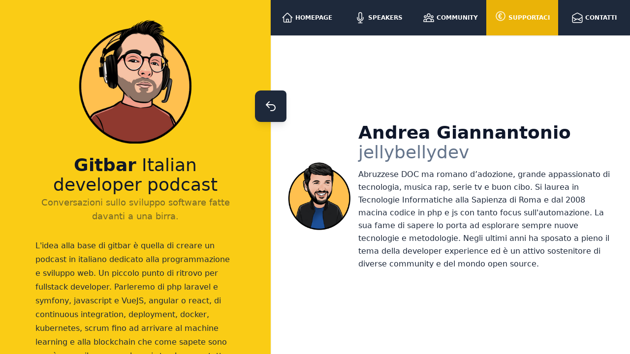

--- FILE ---
content_type: text/html; charset=UTF-8
request_url: https://www.gitbar.it/speakers/jellybellydev
body_size: 3362
content:
<!DOCTYPE html>
<html lang="it">
  <head>
    <meta charset="UTF-8">
    <meta name="viewport" content="width=device-width">
    <link rel="icon" type="image/x-icon" href="/favicon.ico">
    <meta name="generator" content="Astro v1.9.2">
    <link rel="canonical" href="https://www.gitbar.it/speakers/jellybellydev/">

<title>Andrea Giannantonio | Gitbar - Il podcast dei developer italiani</title>

<meta name="description" content="Abruzzese DOC ma romano d’adozione, grande appassionato di tecnologia, musica rap, serie tv e buon cibo"><meta name="theme-color" content="#F1C410"><meta name="twitter:creator" content="brainrepo"><meta name="twitter:title" content="Andrea Giannantonio | Gitbar - Il podcast dei developer italiani"><meta name="twitter:image" content="/mauro.png"><meta name="twitter:image:alt" content="Andrea Giannantonio | Gitbar - Il podcast dei developer italiani"><meta name="twitter:description" content="Abruzzese DOC ma romano d’adozione, grande appassionato di tecnologia, musica rap, serie tv e buon cibo">

<meta property="og:type" content="website"><meta property="og:site_name" content="Gitbar"><meta property="og:title" content="Andrea Giannantonio | Gitbar - Il podcast dei developer italiani"><meta property="og:description" content="Abruzzese DOC ma romano d’adozione, grande appassionato di tecnologia, musica rap, serie tv e buon cibo"><meta property="og:image" content="/mauro.png"><meta property="og:url" content="https://www.gitbar.it/speakers/jellybellydev/">

<script type="application/ld+json">[{"@context":"http://schema.org","@type":"WebSite","url":"https://www.gitbar.it/speakers/jellybellydev/","name":"Andrea Giannantonio | Gitbar - Il podcast dei developer italiani","description":"Abruzzese DOC ma romano d’adozione, grande appassionato di tecnologia, musica rap, serie tv e buon cibo","alternateName":"Andrea Giannantonio | Gitbar - Il podcast dei developer italiani"}]</script>


  <link rel="stylesheet" href="/assets/advanced-search.1598ece5.css" />
<link rel="stylesheet" href="/assets/_page_.ad544a6d.css" /></head>
  <body class="lg:grid lg:grid-cols-[minmax(300px,550px)_minmax(600px,1fr)] lg:min-h-screen">
    <header class="header sticky lg:max-h-screen z-30 top-0 shadow lg:p-6 bg-yellow-400 lg:flex lg:w-86 lg:items-start lg:overflow-y-auto xl:w-120">
  <div class="max-w-4xl 4xl:max-w-7xl mx-auto p-3 flex lg:flex-col space-x-3 lg:space-x-0 items-center lg:space-y-6 relative z-10 lg:min-h-full lg:flex-auto  lg:px-8 xl:px-12">
    <a class="flex-grow-0 h-16 w-16 md:h-20 md:w-20 lg:h-64 lg:w-64" aria-label="Homepage" href="/">
      <img class="h-16 md:h-20 lg:h-64 object-contain object-center image transition-all astro-6WGQ6AIL" alt="Gitbar logo" width="300" height="330" src="/assets/mauro_ZDatPR.png" loading="lazy" decoding="async">


    </a>
    <div class="lg:mt-12 text-left details space-y-0.5">
      <h1 class="text-lg md:text-xl lg:text-4xl leading-none lg:text-center text-gray-900">
       <span class="font-bold">Gitbar</span> Italian developer podcast
      </h1>
      <p class=" text-xs sm:text-sm lg:text-lg lg:text-center leading-none text-gray-800 opacity-60">
        Conversazioni sullo sviluppo software fatte davanti a una birra.
      </p>
    </div>
    <section class="hidden lg:block">
      <p class="mt-2 text-base leading-7 text-gray-800">
        L'idea alla base di gitbar è quella di creare un podcast in italiano
        dedicato alla programmazione e sviluppo web. Un piccolo punto di ritrovo
        per fullstack developer. Parleremo di php laravel e symfony, javascript
        e VueJS, angular o react, di continuous integration, deployment, docker,
        kubernetes, scrum fino ad arrivare al machine learning e alla blockchain
        che come sapete sono un pò come il prezzemolo e ci stan bene su tutto.
        Parleremo anche della vita dello sviluppatore, pattern e non technical
        skills.
      </p>
    </section>
    <div class="hidden lg:block">
      <section> 
    <a href="/speakers/brainrepo">
    <img alt="mauro" class="mx-auto hidden lg:block astro-6WGQ6AIL" width="70" height="80" src="/assets/mauro_Z1Flumr.png" loading="lazy" decoding="async">


    </a>
    <h1 class="text-sm uppercase text-center  font-bold text-slate-900 my-3 hidden lg:block">Served chilled by @brainrepo with:</h1>
     <ul class="grid grid-cols-6 gap-1 max-w-lg mx-auto lg:mx-0 ">
        
    <li>
        <a href="/speakers/jellybellydev">
             <img alt="Andrea Giannantonio" width="70" height="80" src="/assets/JellyBellyDev_Z7vvfc.png" class="astro-6WGQ6AIL" loading="lazy" decoding="async">

 
        </a>
      </li><li>
        <a href="/speakers/chumkiu">
             <img alt="Luca Rainone" width="70" height="80" src="/assets/chumkiu_Z1fmqh5.png" class="astro-6WGQ6AIL" loading="lazy" decoding="async">

 
        </a>
      </li><li>
        <a href="/speakers/dottorblaster">
             <img alt="Alessio Biancalana" width="70" height="80" src="/assets/dottor-blaster_1UPBOw.png" class="astro-6WGQ6AIL" loading="lazy" decoding="async">

 
        </a>
      </li><li>
        <a href="/speakers/leorossi">
             <img alt="Leonardo Rossi" width="70" height="80" src="/assets/leo_ZMBuSu.png" class="astro-6WGQ6AIL" loading="lazy" decoding="async">

 
        </a>
      </li><li>
        <a href="/speakers/raibaz">
             <img alt="Mattia Tommasone" width="70" height="80" src="/assets/raibaz_9V3kc.png" class="astro-6WGQ6AIL" loading="lazy" decoding="async">

 
        </a>
      </li><li>
        <a href="/speakers/guabanal">
             <img alt="Carmine Di Monaco" width="70" height="80" src="/assets/guabanal_1IUNVU.png" class="astro-6WGQ6AIL" loading="lazy" decoding="async">

 
        </a>
      </li>
  </ul></section>
    </div>
    
  </div>
</header>
    <main class="flex flex-col">
    <nav class="bg-slate bg-slate-800 fixed bottom-0 left-0 right-0 z-40 lg:sticky lg:top-0 shadow grid grid-cols-5 uppercase text-xs font-bold">
  <a href="/" class="text-center p-3 lg:p-6 text-white hover:text-yellow-500 flex items-center justify-center">
    <svg xmlns="http://www.w3.org/2000/svg" fill="none" viewBox="0 0 24 24" stroke-width="1.5" stroke="currentColor" class="h-6 w-6 mr-1 shrink-0">
      <path stroke-linecap="round" stroke-linejoin="round" d="M2.25 12l8.954-8.955c.44-.439 1.152-.439 1.591 0L21.75 12M4.5 9.75v10.125c0 .621.504 1.125 1.125 1.125H9.75v-4.875c0-.621.504-1.125 1.125-1.125h2.25c.621 0 1.125.504 1.125 1.125V21h4.125c.621 0 1.125-.504 1.125-1.125V9.75M8.25 21h8.25"></path>
    </svg>

    <span class="hidden lg:block">Homepage</span>
  </a>

  <a href="/speakers" class="text-center p-3 lg:p-6 text-white hover:text-yellow-500 flex items-center justify-center">
    <svg xmlns="http://www.w3.org/2000/svg" fill="none" viewBox="0 0 24 24" stroke-width="1.5" stroke="currentColor" class="h-6 w-6 mr-1 shrink-0">
      <path stroke-linecap="round" stroke-linejoin="round" d="M12 18.75a6 6 0 006-6v-1.5m-6 7.5a6 6 0 01-6-6v-1.5m6 7.5v3.75m-3.75 0h7.5M12 15.75a3 3 0 01-3-3V4.5a3 3 0 116 0v8.25a3 3 0 01-3 3z"></path>
    </svg>

    <span class="hidden lg:block">Speakers</span>
  </a>

  <a href="https://t.me/gitbar" class="text-center p-3 lg:p-6 text-white hover:text-yellow-500 flex items-center justify-center">
    <svg xmlns="http://www.w3.org/2000/svg" class="h-6 w-6 mr-1 shrink-0" fill="none" viewBox="0 0 24 24" stroke="currentColor"><path stroke-linecap="round" stroke-linejoin="round" stroke-width="1.5" d="M17 20h5v-2a3 3 0 00-5.356-1.857M17 20H7m10 0v-2c0-.656-.126-1.283-.356-1.857M7 20H2v-2a3 3 0 015.356-1.857M7 20v-2c0-.656.126-1.283.356-1.857m0 0a5.002 5.002 0 019.288 0M15 7a3 3 0 11-6 0 3 3 0 016 0zm6 3a2 2 0 11-4 0 2 2 0 014 0zM7 10a2 2 0 11-4 0 2 2 0 014 0z"></path>
    </svg>
    <span class="hidden lg:block">Community</span>
  </a>

  <a href="/support" class="text-center p-3 lg:p-6 text-white hover:text-slate-800 flex items-center justify-center bg-yellow-500">
    <div class="shrink-0">
      <svg xmlns="http://www.w3.org/2000/svg" fill="none" viewBox="0 0 24 24" stroke="currentColor" class="h-6 w-6 mr-1 animate-bounce"><path stroke-linecap="round" stroke-linejoin="round" stroke-width="1.5" d="M14.121 15.536c-1.171 1.952-3.07 1.952-4.242 0-1.172-1.953-1.172-5.119 0-7.072 1.171-1.952 3.07-1.952 4.242 0M8 10.5h4m-4 3h4m9-1.5a9 9 0 11-18 0 9 9 0 0118 0z"></path>
      </svg>
    </div>
    <span class="hidden lg:block">Supportaci</span>
  </a>

  <a href="/contact" class="text-center p-3 lg:p-6 text-white hover:text-yellow-500 flex items-center justify-center">
    <div class="shrink-0">
      <svg xmlns="http://www.w3.org/2000/svg" fill="none" viewBox="0 0 24 24" stroke-width="1.5" stroke="currentColor" class="h-6 w-6 mr-1">
        <path stroke-linecap="round" stroke-linejoin="round" d="M21.75 9v.906a2.25 2.25 0 01-1.183 1.981l-6.478 3.488M2.25 9v.906a2.25 2.25 0 001.183 1.981l6.478 3.488m8.839 2.51l-4.66-2.51m0 0l-1.023-.55a2.25 2.25 0 00-2.134 0l-1.022.55m0 0l-4.661 2.51m16.5 1.615a2.25 2.25 0 01-2.25 2.25h-15a2.25 2.25 0 01-2.25-2.25V8.844a2.25 2.25 0 011.183-1.98l7.5-4.04a2.25 2.25 0 012.134 0l7.5 4.04a2.25 2.25 0 011.183 1.98V19.5z"></path>
      </svg>
    </div>
    <span class="hidden lg:block">Contatti</span>
  </a>
</nav>
    <div class="pb-6 lg:pb-0 relative flex flex-col justify-center h-full">
      <a href="/" class="bg-slate-800 lg:rounded-r-lg lg:rounded-xl lg:fixed top-20  lg:absolute text-white  hover:text-yellow-400  transition-all hover:shadow lg:hover:-translate-x-2 lg:-left-8 2xl:-left-12 lg:mt-8 lg:mt-6  shadow-lg lg:z-40 px-5 h-16 flex items-center justify-center">
    <svg width="24" height="24" viewBox="0 0 24 24" fill="none" class="">
        <path d="M9 15L3 9M3 9L9 3M3 9H15C16.5913 9 18.1174 9.63214 19.2426 10.7574C20.3679 11.8826 21 13.4087 21 15C21 16.5913 20.3679 18.1174 19.2426 19.2426C18.1174 20.3679 16.5913 21 15 21H12" stroke="currentColor" stroke-width="2" stroke-linecap="round" stroke-linejoin="round"></path>
        </svg>
        <span class="px-3 font-semibold hidden 2xl:block">BACK</span>
</a>
      <div class="max-w-3xl 4xl:max-w-4xl mx-auto w-full p-8 space-y-5 ">
  
          <div class="grid grid-cols-1 justify-center md:grid-cols-[1fr_4fr] gap-4 items-center">
            <img alt="jellybellydev" class=" astro-6WGQ6AIL" width="200" height="220" src="/assets/JellyBellyDev_Z1QUt0u.png" loading="lazy" decoding="async">


  
          <div class="flex flex-col items-start flex-4 space-y-3">
            <h1 class="mt-2 text-4xl font-bold text-slate-900">
              Andrea Giannantonio <span class="text-slate-500 font-normal">jellybellydev</span>
            </h1>
      
            <p class=" text-slate-800 leading-relaxed">Abruzzese DOC ma romano d’adozione, grande appassionato di tecnologia, musica rap, serie tv e buon cibo. Si laurea in Tecnologie Informatiche alla Sapienza di Roma e dal 2008 macina codice in php e js con tanto focus sull'automazione. La sua fame di sapere lo porta ad esplorare sempre nuove tecnologie e metodologie. Negli ultimi anni ha sposato a pieno il tema della developer experience ed è un attivo sostenitore di diverse community e del mondo open source.</p>
          </div>
        </div>
      </div>
    </div>


  </main>

    <script>
	var _paq = window._paq = window._paq || [];
	_paq.push(['trackPageView']);
	_paq.push(['enableLinkTracking']);
	_paq.push(['enableHeartBeatTimer']);
	(function() {
		var u="https://matomo.rain1.it/";
		_paq.push(['setTrackerUrl', u+'matomo.php']);
		_paq.push(['setSiteId', '2']);
		var d=document, g=d.createElement('script'), s=d.getElementsByTagName('script')[0];
		g.async=true; g.src=u+'matomo.js'; s.parentNode.insertBefore(g,s);
	})();
</script>

  </body></html>

--- FILE ---
content_type: text/css; charset=UTF-8
request_url: https://www.gitbar.it/assets/_page_.ad544a6d.css
body_size: -193
content:
img:where(.astro-6WGQ6AIL){content-visibility:auto}img:where(.astro-TZ5TUECX){content-visibility:auto}
